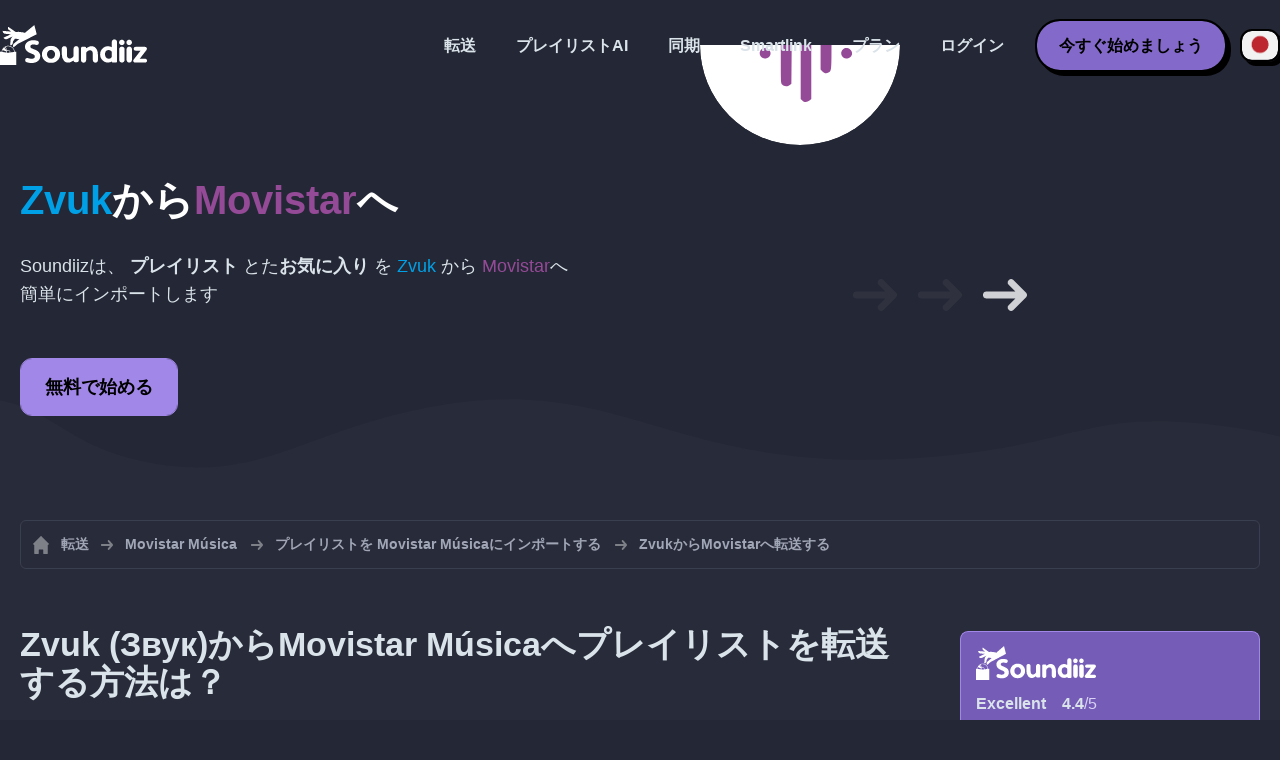

--- FILE ---
content_type: text/html; charset=UTF-8
request_url: https://soundiiz.com/ja/tutorial/zvooq-to-movistar-musica
body_size: 5638
content:
                    <!DOCTYPE html>
<html class="theme-dark " lang="ja"  itemscope itemtype="https://schema.org/FAQPage">
<head>
    <meta charset="UTF-8" />
    <title>Zvukから Movistarへ - Soundiizでプレイリストとお気に入りを転送</title>
    <link rel="canonical" href="https://soundiiz.com/ja/tutorial/zvooq-to-movistar-musica"/>

    <!-- HREFLANG -->
                                        <link rel="alternate" hreflang="x-default" href="https://soundiiz.com/tutorial/zvooq-to-movistar-musica" />
                        <link rel="alternate" hreflang="en" href="https://soundiiz.com/tutorial/zvooq-to-movistar-musica" />
                                            <link rel="alternate" hreflang="es" href="https://soundiiz.com/es/tutorial/zvooq-to-movistar-musica" />
                                            <link rel="alternate" hreflang="fr" href="https://soundiiz.com/fr/tutorial/zvooq-to-movistar-musica" />
                                            <link rel="alternate" hreflang="ru" href="https://soundiiz.com/ru/tutorial/zvooq-to-movistar-musica" />
                                            <link rel="alternate" hreflang="pt" href="https://soundiiz.com/pt/tutorial/zvooq-to-movistar-musica" />
                                            <link rel="alternate" hreflang="de" href="https://soundiiz.com/de/tutorial/zvooq-to-movistar-musica" />
                                            <link rel="alternate" hreflang="it" href="https://soundiiz.com/it/tutorial/zvooq-to-movistar-musica" />
                                            <link rel="alternate" hreflang="da" href="https://soundiiz.com/da/tutorial/zvooq-to-movistar-musica" />
                                            <link rel="alternate" hreflang="nl" href="https://soundiiz.com/nl/tutorial/zvooq-to-movistar-musica" />
                                            <link rel="alternate" hreflang="no" href="https://soundiiz.com/no/tutorial/zvooq-to-movistar-musica" />
                                            <link rel="alternate" hreflang="pl" href="https://soundiiz.com/pl/tutorial/zvooq-to-movistar-musica" />
                                            <link rel="alternate" hreflang="sv" href="https://soundiiz.com/sv/tutorial/zvooq-to-movistar-musica" />
                                            <link rel="alternate" hreflang="zh" href="https://soundiiz.com/zh/tutorial/zvooq-to-movistar-musica" />
                                            <link rel="alternate" hreflang="ja" href="https://soundiiz.com/ja/tutorial/zvooq-to-movistar-musica" />
                                            <link rel="alternate" hreflang="ar" href="https://soundiiz.com/ar/tutorial/zvooq-to-movistar-musica" />
                                            <link rel="alternate" hreflang="tr" href="https://soundiiz.com/tr/tutorial/zvooq-to-movistar-musica" />
                                            <link rel="alternate" hreflang="hi" href="https://soundiiz.com/hi/tutorial/zvooq-to-movistar-musica" />
            
    <meta name="description" itemprop="description" content="Zvuk (Звук)のプレイリストとお気に入りのトラック、アルバム、アーティストを一気に Movistar Músicaにインポートします。このチュートリアルに従って、ほんの数ステップで Movistar Músicaに移動してください。" />
            <link rel="image_src" type="image/png" href="https://soundiiz.com/build/static/il-social.png" />
        <meta name="author" content="Soundiiz" />
    <meta name="keywords" content="soundiiz, convert, convert playlists, transfer, syncing, smart links, free, apple music, streaming services, youtube music, deezer, soundcloud, tidal, qobuz, amazon, song, lastfm, youtube" />
    <meta name="robots" content="all" />
    <meta name="viewport" content="width=device-width, initial-scale=1" />
    <meta name="theme-color" content="#242735">

    <!-- Open graph -->
    <meta property="og:site_name" content="Soundiiz" />
    <meta property="og:title" content="Zvukから Movistarへ - Soundiizでプレイリストとお気に入りを転送" />
    <meta property="og:description" content="Zvuk (Звук)のプレイリストとお気に入りのトラック、アルバム、アーティストを一気に Movistar Músicaにインポートします。このチュートリアルに従って、ほんの数ステップで Movistar Músicaに移動してください。" />
    <meta property="og:type" content="website" />
            <meta property="og:image" content="https://soundiiz.com/build/static/il-social.png" />
        <meta property="og:url" content="https://soundiiz.com" />
    <meta property="fb:app_id" content="235280966601747" />


    <!-- Twitter graph -->
    <meta name="twitter:title" content="Zvukから Movistarへ - Soundiizでプレイリストとお気に入りを転送" />
    <meta name="twitter:description" content="Zvuk (Звук)のプレイリストとお気に入りのトラック、アルバム、アーティストを一気に Movistar Músicaにインポートします。このチュートリアルに従って、ほんの数ステップで Movistar Músicaに移動してください。" />
            <meta name="twitter:image" content="https://soundiiz.com/build/static/il-social-twitter.png" />
        <meta name="twitter:card" content="summary" />
    <meta name="twitter:site" content="@soundiizexp" />

    
    <link rel="shortcut icon" href="/favicon/favicon.ico" />
    <link rel="icon" sizes="32x32" href="/favicon/32x32.png" />
    <link rel="icon" sizes="16x16" href="/favicon/16x16.png" />
    <link rel="apple-touch-icon" sizes="180x180" href="/favicon/180x180.png" />

    <!-- Style -->
    <link crossorigin rel="stylesheet" href="/build/assets/CUbKNx9A.css"><link crossorigin rel="modulepreload" href="/build/assets/Bxu3rcyx.js"><link crossorigin rel="modulepreload" href="/build/assets/CUKHiOHN.js">
    <link crossorigin rel="modulepreload" href="/build/assets/CtF8r2sC.js"><link crossorigin rel="modulepreload" href="/build/assets/vSMCirmz.js"><link crossorigin rel="modulepreload" href="/build/assets/B77NI-r2.js">
        <link crossorigin rel="stylesheet" href="/build/assets/BgWQlN1W.css">
    <!-- End Style -->

    <script type="application/ld+json">
		{
			"@context": "https://schema.org",
			"@graph":[
			{
                "@type":"WebSite",
                "url": "https://soundiiz.com",
                "name": "Soundiiz",
                "description": "Zvuk (Звук)のプレイリストとお気に入りのトラック、アルバム、アーティストを一気に Movistar Músicaにインポートします。このチュートリアルに従って、ほんの数ステップで Movistar Músicaに移動してください。",
                "alternateName": "Soundiiz: 異なるストリーミングサービス間でプレイリストとお気に入りを移行させる",
                "sameAs":[
                    "https://www.linkedin.com/company/9388497/",
                    "https://www.instagram.com/soundiizofficial",
                    "https://en.wikipedia.org/wiki/Soundiiz",
                    "https://www.facebook.com/Soundiiz",
                    "https://x.com/Soundiiz"
                ]
            },
            {
                "@type":"Organization",
                "url": "https://soundiiz.com",
                "name": "Soundiiz",
                "legalName": "BRICKOFT SAS",
                "sameAs":[
                    "https://www.linkedin.com/company/9388497/",
                    "https://www.instagram.com/soundiizofficial",
                    "https://en.wikipedia.org/wiki/Soundiiz",
                    "https://www.facebook.com/Soundiiz",
                    "https://x.com/Soundiiz"
                ],
                "logo": "/favicon/180x180.png",
                "email": "contact@soundiiz.com"
            },
            {
                "@type":[
                    "WebApplication",
                    "SoftwareApplication"
                 ],
                "operatingSystem":"all",
                "name":"Soundiiz",
                "image":"/favicon/180x180.png",
                "url":"https://soundiiz.com",
                "applicationCategory":"UtilitiesApplication",
                "aggregateRating": {
                    "@type": "AggregateRating",
                    "ratingValue": "4.4",
                    "ratingCount": "859",
                    "reviewCount": "859",
                    "bestRating": "5",
                    "worstRating": "1"
                },
                "offers": {
                    "@type":"Offer",
                    "price":"0",
                    "priceCurrency":"EUR"
                }
            }]
		}
    </script>
    <!-- Trad cookie -->
    <script>
      var cookieTrans = {
        message: 'クッキーは、サービスのエクスペリエンスを向上させ、訪問者がどのように使用するかを理解するために使用されます。 このサイトを使用することにより、この使用に同意したことになります。',
        gotIt: 'OK',
        moreInfo: '詳細を見る'
      }
    </script>
    </head>
<body lang="ja" >
<div class="sdz-root sdz-static code-200 tutorials zvooq-to-movistar-musica">
    <header id="header">
        <div class="navbar" role="navigation" dir="ltr">
            <div class="navbar-inner">
                <div class="soundiiz-logo">
                    <a href="/ja/" data-native="_blank" aria-label="Playlist Transfer" title="Soundiiz">
                        <img src="/build/static/logo-soundiiz.svg" alt="Playlist Transfer" height="36" />
                    </a>
                </div>
                <div class="clear"></div>
                <ul id="navigation" class="navigation">
                    <li class="navigation-item navigation-control" id="navControl"></li>
                    <li class="navigation-item"><a data-native="_blank" href="/ja/transfer-playlist-and-favorites" title="転送">転送</a></li>
                    <li class="navigation-item"><a data-native="_blank" href="/ja/ai-playlist-generator" title="プレイリストAI">プレイリストAI</a></li>
                    <li class="navigation-item"><a data-native="_blank" href="/ja/auto-sync-playlist" title="同期化されたプレイリストを自動的に保存">同期</a></li>
                    <li class="navigation-item"><a data-native="_blank" href="/ja/smartlink-for-playlist-curator" title="Smartlink">Smartlink</a></li>
                    <li class="navigation-item"><a data-native="_blank" href="/ja/pricing" title="プラン">プラン</a></li>
                    <li class="navigation-item"><a itemprop="url" href="/ja/login" title="ログイン">ログイン</a></li>
                    <li class="navigation-item item-app btn"><a href="/ja/register" title="今すぐ始めましょう">今すぐ始めましょう</a></li>
                    <li id="localePicker" class="locale-picker">
    <div id="currentLocale" class="current-locale locale-ja">
        <span class="flag flag-ja"></span>
    </div>
    <ul id="localeList" class="locale-list close">
                                    <li class="locale locale-en ">
                    <a title="English (US)" href="https://soundiiz.com/tutorial/zvooq-to-movistar-musica">
                        <span class="flag flag-en"></span>English (US)
                    </a>
                </li>
                                                <li class="locale locale-es ">
                    <a title="Español" href="https://soundiiz.com/es/tutorial/zvooq-to-movistar-musica">
                        <span class="flag flag-es"></span>Español
                    </a>
                </li>
                                                <li class="locale locale-fr ">
                    <a title="Français" href="https://soundiiz.com/fr/tutorial/zvooq-to-movistar-musica">
                        <span class="flag flag-fr"></span>Français
                    </a>
                </li>
                                                <li class="locale locale-ru ">
                    <a title="Русский" href="https://soundiiz.com/ru/tutorial/zvooq-to-movistar-musica">
                        <span class="flag flag-ru"></span>Русский
                    </a>
                </li>
                                                <li class="locale locale-pt ">
                    <a title="Português (Brasil)" href="https://soundiiz.com/pt/tutorial/zvooq-to-movistar-musica">
                        <span class="flag flag-pt"></span>Português (Brasil)
                    </a>
                </li>
                                                <li class="locale locale-de ">
                    <a title="Deutsch" href="https://soundiiz.com/de/tutorial/zvooq-to-movistar-musica">
                        <span class="flag flag-de"></span>Deutsch
                    </a>
                </li>
                                                <li class="locale locale-it ">
                    <a title="Italiano" href="https://soundiiz.com/it/tutorial/zvooq-to-movistar-musica">
                        <span class="flag flag-it"></span>Italiano
                    </a>
                </li>
                                                <li class="locale locale-da ">
                    <a title="Dansk" href="https://soundiiz.com/da/tutorial/zvooq-to-movistar-musica">
                        <span class="flag flag-da"></span>Dansk
                    </a>
                </li>
                                                <li class="locale locale-nl ">
                    <a title="Nederlands" href="https://soundiiz.com/nl/tutorial/zvooq-to-movistar-musica">
                        <span class="flag flag-nl"></span>Nederlands
                    </a>
                </li>
                                                <li class="locale locale-no ">
                    <a title="Norsk" href="https://soundiiz.com/no/tutorial/zvooq-to-movistar-musica">
                        <span class="flag flag-no"></span>Norsk
                    </a>
                </li>
                                                <li class="locale locale-pl ">
                    <a title="Polski" href="https://soundiiz.com/pl/tutorial/zvooq-to-movistar-musica">
                        <span class="flag flag-pl"></span>Polski
                    </a>
                </li>
                                                <li class="locale locale-sv ">
                    <a title="Svenska" href="https://soundiiz.com/sv/tutorial/zvooq-to-movistar-musica">
                        <span class="flag flag-sv"></span>Svenska
                    </a>
                </li>
                                                <li class="locale locale-zh ">
                    <a title="中文" href="https://soundiiz.com/zh/tutorial/zvooq-to-movistar-musica">
                        <span class="flag flag-zh"></span>中文
                    </a>
                </li>
                                                <li class="locale locale-ja locale-selected">
                    <a title="日本語" href="https://soundiiz.com/ja/tutorial/zvooq-to-movistar-musica">
                        <span class="flag flag-ja"></span>日本語
                    </a>
                </li>
                                                <li class="locale locale-ar ">
                    <a title="العربية" href="https://soundiiz.com/ar/tutorial/zvooq-to-movistar-musica">
                        <span class="flag flag-ar"></span>العربية
                    </a>
                </li>
                                                <li class="locale locale-tr ">
                    <a title="Türkçe" href="https://soundiiz.com/tr/tutorial/zvooq-to-movistar-musica">
                        <span class="flag flag-tr"></span>Türkçe
                    </a>
                </li>
                                                <li class="locale locale-hi ">
                    <a title="हिन्दी" href="https://soundiiz.com/hi/tutorial/zvooq-to-movistar-musica">
                        <span class="flag flag-hi"></span>हिन्दी
                    </a>
                </li>
                        </ul>
</li>                </ul>
            </div>
        </div>
    </header>

        <div class="overhead overhead-tutorial overhead-tutorial-convertTo">
        <div class="overhead-wrapper">
            <div class="overhead-inner">
                <h1 class="overhead-title"><strong><span class="text-zvooq">Zvuk</span>から<span class="text-movistar">Movistar</span>へ</strong></h1>
                <p class="overhead-desc">Soundiizは、 <strong>プレイリスト</strong> とた<strong>お気に入り</strong> を <span class="text-zvooq">Zvuk</span> から <span class="text-movistar">Movistar</span>へ簡単にインポートします</p>
                <div class="overhead-actions">
                    <a class="btn btn-large btn-primary btn-webapp" rel="nofollow" href="/ja/webapp/tools/jobConvertGlobal?source=zvooq&amp;destination=movistar" title="無料で始める"> 無料で始める</a>
                </div>
            </div>
            <div class="overhead-canvas from-zvooq-to-movistar">
                <div class="canvas">
                    <div class="foreground">
                        <div class="canvas-platform platform-source platform-zvooq"></div>
                        <div class="canvas-platform platform-destination platform-movistar"></div>
                    </div>
                    <div class="middleground">
                        <div class="canvas-arrow"></div>
                        <div class="canvas-arrow"></div>
                        <div class="canvas-arrow"></div>
                    </div>
                </div>
            </div>
        </div>
        <div class="wave-separator"></div>
    </div>
    <section class="section section-auto section-breadcrumbs">
        <div class="container container-flex container-breadcrumbs container-new container-padding">
            <nav>
                <ol class="breadcrumbs" itemscope itemtype="https://schema.org/BreadcrumbList">
                                            <li itemprop="itemListElement" itemscope
                            itemtype="https://schema.org/ListItem">
                            <a itemprop="item" href="/ja/" title="転送">
                                <span itemprop="name">転送</span></a>
                            <meta itemprop="position" content="1" />
                        </li>
                                                                                                                                <li itemprop="itemListElement" itemscope
                            itemtype="https://schema.org/ListItem">
                            <a itemprop="item" href="/ja/movistar-musica" title="Movistar Música">
                                <span itemprop="name">Movistar Música</span></a>
                            <meta itemprop="position" content="2" />
                        </li>
                                                    <li itemprop="itemListElement" itemscope
                                itemtype="https://schema.org/ListItem">
                                <a itemprop="item" href="/ja/movistar-musica/import-playlist" title="プレイリストを Movistar Músicaにインポートする">
                                    <span itemprop="name">プレイリストを Movistar Músicaにインポートする</span></a>
                                <meta itemprop="position" content="3" />
                            </li>
                                                <li>ZvukからMovistarへ転送する</li>
                                    </ol>
            </nav>
        </div>
    </section>
    <section class="section section-tutorials">
        <div class="container container-flex container-full container-row container-tutorials container-new container-padding">
            <div class="all-tutorials">
                <div class="recap-box">
    <div class="recap-box-wrapper">
        <div class="recap-box-header">
            <div class="recap-box-logo"></div>
            <div class="trustpilot">
    <span class="trustpilot-score">Excellent</span>
    <span class="trustpilot-score-number"><strong>4.4</strong>/5</span>
    </div>        </div>
        <div class="recap-box-content">
            <div class="recap-box-title">オンライン音楽コレクションを管理するための最適なソリューションです！</div>
            <ul class="recap-box-features">
                <li>41の音楽サービスがサポートされています</li>
                <li>プレイリストとお気に入りを転送する</li>
                <li>アプリケーションをインストールする必要はありません</li>
            </ul>
        </div>
    </div>
    <div class="recap-box-footer">
        <a class="btn btn-large recap-box-action" href="/ja/webapp/playlists" title="無料で始める">無料で始める</a>
    </div>
</div>                <article class="tutorial have-end-buttons" itemscope itemprop="mainEntity" itemtype="https://schema.org/Question" id="howToPlaylists">
    <h2 itemprop="name">Zvuk (Звук)からMovistar Músicaへプレイリストを転送する方法は？</h2>
    <div itemscope itemprop="acceptedAnswer" itemtype="https://schema.org/Answer">
            <p class="group-subtitle">この短いチュートリアルでは、複数のプレイリストを Zvuk (Звук) から Movistar Músicaへ移行させる方法を説明します。</p>
        <div class="sticks">
            <a href="/ja/pricing" class="stick stick-free">無料（1つずつ）</a>
            <a href="/ja/pricing" class="stick stick-premium">プレミアム（一度に複数）</a>
            <span class="stick stick-category stick-playlists ">プレイリスト</span>
            <span class="stick stick-tool stick-convert ">転送</span>
        </div>
        <div itemprop="text">
            <ol class="process process-primary break-row">
                <li>Soundiizを開き、転送ツールを選択します</li>
                <li>Zvuk (Звук)とMovistar Músicaのアカウントを接続します</li>
                <li>Movistar Músicaにコピーしたいすべてのプレイリストを選択します</li>
                <li>選択内容を確認したら、転送を開始します！</li>
            </ol>
        </div>
        <div class="tutorial-actions">
            <a rel="nofollow" href="/ja/webapp/tools/jobConvertGlobal?source=zvooq&amp;destination=movistar&amp;type=playlist" class="btn tutorial-action btn-large">Zvuk (Звук)からMovistar Músicaへ移行させる！</a>
        </div>
        </div>
</article>                <article class="tutorial have-end-buttons" itemscope itemprop="mainEntity" itemtype="https://schema.org/Question" id="howToAlbums">
    <h2 itemprop="name">Zvuk (Звук)からMovistar Músicaへアルバムを転送する方法は？</h2>
    <div itemscope itemprop="acceptedAnswer" itemtype="https://schema.org/Answer">
            <p class="group-subtitle">Movistar Músicaに移行させたいと思っているお気に入りのアルバムが Zvuk (Звук)にありますか？次のステップに従ってください：</p>
        <div class="sticks">
            <a href="/ja/pricing" class="stick stick-free">無料（1つずつ）</a>
            <a href="/ja/pricing" class="stick stick-premium">プレミアム</a>
            <span class="stick stick-category stick-albums ">アルバム</span>
            <span class="stick stick-tool stick-convert ">転送</span>
        </div>
        <div itemprop="text">
            <ol class="process process-primary break-row">
                <li>Soundiizを開き、転送ツールを選択します</li>
                <li>Zvuk (Звук)とMovistar Músicaのアカウントを接続します</li>
                <li>Movistar Músicaに追加したいすべてのアルバムを選択します</li>
                <li>選択内容を確認したら、転送を開始します！</li>
            </ol>
        </div>
        <div class="tutorial-actions">
            <a rel="nofollow" href="/ja/webapp/tools/jobConvertGlobal?source=zvooq&amp;destination=movistar&amp;type=album" class="btn tutorial-action btn-large">Zvuk (Звук)からMovistar Músicaへ移行させる！</a>
        </div>
        </div>
</article>                <article class="tutorial have-end-buttons" itemscope itemprop="mainEntity" itemtype="https://schema.org/Question" id="howToArtists">
    <h2 itemprop="name">Zvuk (Звук)からMovistar Músicaへアーティストを転送する方法は？</h2>
    <div itemscope itemprop="acceptedAnswer" itemtype="https://schema.org/Answer">
            <p class="group-subtitle">Movistar Músicaに移行させたいと思っているお気に入りのアーティストが Zvuk (Звук)にありますか？次のステップに従ってください：</p>
        <div class="sticks">
            <a href="/ja/pricing" class="stick stick-free">無料（1つずつ）</a>
            <a href="/ja/pricing" class="stick stick-premium">プレミアム</a>
            <span class="stick stick-category stick-artists ">アーティスト</span>
            <span class="stick stick-tool stick-convert ">転送</span>
        </div>
        <div itemprop="text">
            <ol class="process process-primary break-row">
                <li>Soundiizを開き、転送ツールを選択します</li>
                <li>Zvuk (Звук)とMovistar Músicaのアカウントを接続します</li>
                <li>Movistar Músicaにフォローしたいすべてのアーティストを選択します</li>
                <li>選択内容を確認したら、転送を開始します！</li>
            </ol>
        </div>
        <div class="tutorial-actions">
            <a rel="nofollow" href="/ja/webapp/tools/jobConvertGlobal?source=zvooq&amp;destination=movistar&amp;type=artist" class="btn tutorial-action btn-large">Zvuk (Звук)からMovistar Músicaへ移行させる！</a>
        </div>
        </div>
</article>                <article class="tutorial have-end-buttons" itemscope itemprop="mainEntity" itemtype="https://schema.org/Question" id="howToTracks">
    <h2 itemprop="name">Zvuk (Звук)からMovistar Músicaへお気に入りのトラックを転送する方法は？</h2>
    <div itemscope itemprop="acceptedAnswer" itemtype="https://schema.org/Answer">
            <p class="group-subtitle">Movistar Músicaに移行させたいと思っているお気に入りのトラックが Zvuk (Звук)にありますか？次のステップに従ってください：</p>
        <div class="sticks">
            <a href="/ja/pricing" class="stick stick-free">無料（1つずつ）</a>
            <a href="/ja/pricing" class="stick stick-premium">プレミアム</a>
            <span class="stick stick-category stick-tracks ">トラック</span>
            <span class="stick stick-tool stick-convert ">転送</span>
        </div>
        <div itemprop="text">
            <ol class="process process-primary break-row">
                <li>Soundiizを開き、転送ツールを選択します</li>
                <li>Zvuk (Звук)とMovistar Músicaのアカウントを接続します</li>
                <li>Movistar Músicaに追加したいすべての曲を選択します</li>
                <li>選択内容を確認したら、転送を開始します！</li>
            </ol>
        </div>
        <div class="tutorial-actions">
            <a rel="nofollow" href="/ja/webapp/tools/jobConvertGlobal?source=zvooq&amp;destination=movistar&amp;type=track" class="btn tutorial-action btn-large">Zvuk (Звук)からMovistar Músicaへ移行させる！</a>
        </div>
        </div>
</article>                

<article class="tutorial" itemscope itemprop="mainEntity" itemtype="https://schema.org/Question">
    <h2 itemprop="name">Zvuk (Звук)とは？</h2>
    <div itemscope itemprop="acceptedAnswer" itemtype="https://schema.org/Answer">
        <div itemprop="text">
            <p>Zvooqは、大衆の需要と地元の好みに焦点を絞っています。Zvooqは、私たちの生活に関連のあるムード、状況、場所で選んだ2千500万トラックを超えるカタログ を無料で提供しています。</p>
        </div>
    </div>
</article>

<article class="tutorial" itemscope itemprop="mainEntity" itemtype="https://schema.org/Question">
    <h2 itemprop="name">Movistar Músicaとは？</h2>
    <div itemscope itemprop="acceptedAnswer" itemtype="https://schema.org/Answer">
        <div itemprop="text">
            <p>Movistar Músicaは、コロンビア、チリ、エクアドル、ウルグアイで音楽ストリーミングサービスを提供しています。無料（lite）およびプレミアムサービスの両方を提供。</p>
        </div>
    </div>
</article>

<article class="tutorial" itemscope itemprop="mainEntity" itemtype="https://schema.org/Question">
    <h2 itemprop="name">Soundiizとは？</h2>
    <div itemscope itemprop="acceptedAnswer" itemtype="https://schema.org/Answer">
        <div itemprop="text">
            <p>Soundiizは、複数の音楽サービスの間であなたの音楽ライブラリを管理するための最も完全なオンラインツールです。プレイリスト、お気に入りのトラック、アーティスト、アルバムをインポートおよびエクスポートする簡単な方法を提供します。 </p>
        </div>
    </div>
</article>
            </div>
            <div class="sidebar-tutorials">
                <div class="recap-box">
    <div class="recap-box-wrapper">
        <div class="recap-box-header">
            <div class="recap-box-logo"></div>
            <div class="trustpilot">
    <span class="trustpilot-score">Excellent</span>
    <span class="trustpilot-score-number"><strong>4.4</strong>/5</span>
    </div>        </div>
        <div class="recap-box-content">
            <div class="recap-box-title">オンライン音楽コレクションを管理するための最適なソリューションです！</div>
            <ul class="recap-box-features">
                <li>41の音楽サービスがサポートされています</li>
                <li>プレイリストとお気に入りを転送する</li>
                <li>アプリケーションをインストールする必要はありません</li>
            </ul>
        </div>
    </div>
    <div class="recap-box-footer">
        <a class="btn btn-large recap-box-action" href="/ja/webapp/playlists" title="無料で始める">無料で始める</a>
    </div>
</div>                <div class="other-tutorials">
                    <h4>その他のチュートリアル</h4>
                                            <a href="/ja/tutorial/spotify-to-apple-music" class="tutorial-link" title="SpotifyからApple Musicへ移行させる方法">SpotifyからApple Musicへ移行させる方法</a>
                    
                                            <a href="/ja/tutorial/apple-music-to-spotify" class="tutorial-link" title="Apple MusicからSpotifyへ移行させる方法">Apple MusicからSpotifyへ移行させる方法</a>
                    
                                            <a href="/ja/tutorial/spotify-to-tidal"  class="tutorial-link" title="SpotifyからTIDALへ移行させる方法">SpotifyからTIDALへ移行させる方法</a>
                    
                                            <a href="/ja/tutorial/deezer-to-spotify" class="tutorial-link" title="DeezerからSpotifyへ移行させる方法">DeezerからSpotifyへ移行させる方法</a>
                    
                                            <a href="/ja/tutorial/spotify-to-amazon-music"  class="tutorial-link" title="SpotifyからAmazon Musicへ移行させる方法">SpotifyからAmazon Musicへ移行させる方法</a>
                    
                                            <a href="/ja/tutorial/apple-music-to-youtube-music" class="tutorial-link" title="Apple MusicからYouTube Musicへ移行させる方法">Apple MusicからYouTube Musicへ移行させる方法</a>
                                        <a href="/ja/tutorial" class="btn btn-basic btn-block btn-small">その他のチュートリアル</a>
                </div>
            </div>
        </div>
    </section>
    <section class="section section-hub-redirects">
    <div class="container container-flex container-row container-hub-redirects container-new container-padding">
        <div class="hub-redirects">
                        <a href="/ja/zvooq" title="その他のチュートリアル Zvuk (Звук)" class="hub-redirect hub-redirect-source hub-redirect-zvooq">
                <div class="hub-redirect-pretitle">その他のチュートリアル</div>
                <div class="hub-redirect-title"><strong class="text-zvooq">Zvuk (Звук)</strong></div>
            </a>
                                    <a href="/ja/movistar-musica" title="その他のチュートリアル Movistar Música" class="hub-redirect hub-redirect-destination hub-redirect-movistar">
                <div class="hub-redirect-pretitle">その他のチュートリアル</div>
                <div class="hub-redirect-title"><strong class="text-movistar">Movistar Música</strong></div>
            </a>
                    </div>
    </div>
</section>
    <footer>
        <div class="container container-new container-footer container-padding">
            <nav class="footer-nav">
                <a href="/ja/" title="Soundiiz: convert playlists" class="footer-logo"></a>
                <ul class="footer-inner">
                    <li class="footer-link"><a href="/blog/" data-native="_blank" title="ブログ"> ブログ</a></li>
                    <li class="footer-link"><a href="/ja/tutorial" data-native="_blank" title="チュートリアル"> チュートリアル</a></li>
                    <li class="footer-link"><a href="https://support.soundiiz.com/hc/en-us" target="_blank" rel="noopener" title="サポートセンター">サポートセンター</a></li>
                    <li class="footer-link"><a href="/ja/partners" data-native="_blank" title="弊社のパートナー"> 弊社のパートナー</a></li>
                    <li class="footer-link"><a href="/ja/about" data-native="_blank" title="会社紹介">会社紹介</a></li>
                    <li class="footer-link"><a href="/ja/brand" data-native="_blank" title="プレスキット"> プレスキット</a></li>
                    <li class="footer-link"><a href="https://support.soundiiz.com/hc/en-us/requests/new" data-native="_blank" title="お問合せ"> お問合せ</a></li>
                    <li class="footer-link"><a href="/ja/api" data-native="_blank" title="開発者（API）"> 開発者（API）</a></li>
                    <li class="footer-link"><a href="https://play.google.com/store/apps/details?id=fr.brickoft.soundiiz&referrer=utm_source%3Dsoundiiz%26utm_medium%3Dfooter" target="_blank" rel="noopener" title="Android app">Android App</a></li>
                </ul>
            </nav>
        </div>
        <div class="footer-cr">
            <div class="container container-new container-footer container-padding">
                <div class="footer-cr-inner">
                    <div class="cr-items">
                        <div class="cr-item">© 2026 Brickoft</div>
                        <a href="/ja/terms" data-native="_blank" title="プライバシーと諸条件" class="cr-item cr-link">プライバシーと諸条件</a>
                        <a href="https://status.soundiiz.com/" target="_blank" rel="noopener" data-native="_blank" title="サービスのステータス" class="cr-item cr-link"> サービスのステータス</a>
                    </div>
                    <div class="cr-follow-links">
                        <a href="https://www.facebook.com/Soundiiz" title="Facebook" rel="noreferrer" target="_blank" class="cr-follow-link link-facebook"></a>
                        <a href="https://www.instagram.com/soundiizofficial/" title="Instagram" rel="noreferrer" target="_blank" class="cr-follow-link link-instagram"></a>
                        <a href="https://x.com/soundiiz" title="X" rel="noreferrer" target="_blank" class="cr-follow-link link-twitter"></a>
                        <a href="https://www.youtube.com/channel/UCV1Vcu3E9IJKkn-Ss8yt4xg" title="YouTube" rel="noreferrer" target="_blank" class="cr-follow-link link-youtube"></a>
                        <a href="https://www.linkedin.com/company/soundiiz" data-native="_blank" title="Linkedin" rel="noreferrer"  class="cr-follow-link link-linkedin"></a>
                        <a href="https://www.reddit.com/r/Soundiiz/" data-native="_blank" title="Reddit" rel="noreferrer"  class="cr-follow-link link-reddit"></a>
                    </div>
                </div>
            </div>
        </div>
    </footer>
    <div id="cookieconsent"></div>
</div>

<!---------------- Critical JS ------------------------------------------------->
<script crossorigin type="module" src="/build/assets/BIhC5Pjf.js"></script>
<script crossorigin type="module" src="/build/assets/4NcOojE1.js"></script>
    <script crossorigin type="module" src="/build/assets/zS0iew9i.js"></script>

<!---------------- Deferred styles - chargé après window.load --------------->
<noscript id="deferred-styles">
    <link crossorigin rel="stylesheet" href="/build/assets/BYNF-6Ez.css"><link crossorigin rel="modulepreload" href="/build/assets/CseWY3Yq.js"><link crossorigin rel="modulepreload" href="/build/assets/fxVq_iT9.js"><link crossorigin rel="modulepreload" href="/build/assets/QeSaAyPJ.js">
        <link crossorigin rel="stylesheet" href="/build/assets/DfxL4RvC.css">
</noscript>

<!---------------- Deferred JS - chargé après window.load ------------------->
<noscript class="deferred-script">
    <script crossorigin type="module" src="/build/assets/BLt6Maye.js"></script>
        <script crossorigin type="module" src="/build/assets/CejO_kGf.js"></script>
</noscript>

<!---------------- Scrolled styles - chargé au scroll ------------------------>
<noscript id="scrolled-styles">
    <link crossorigin rel="modulepreload" href="/build/assets/LlWh63Tn.js">
        </noscript>

<!---------------- Scrolled JS - chargé au scroll ---------------------------->
<noscript class="scrolled-script">
    <script crossorigin type="module" src="/build/assets/CXk_e547.js"></script>
        <script crossorigin type="module" src="/build/assets/DXmgNKQA.js"></script>
</noscript>
</body>
</html>


--- FILE ---
content_type: application/javascript
request_url: https://soundiiz.com/build/assets/zS0iew9i.js
body_size: 174
content:
(function(){try{var e=typeof window<"u"?window:typeof global<"u"?global:typeof globalThis<"u"?globalThis:typeof self<"u"?self:{};e.SENTRY_RELEASE={id:"soundiiz-prod"}}catch{}})();try{(function(){var e=typeof window<"u"?window:typeof global<"u"?global:typeof globalThis<"u"?globalThis:typeof self<"u"?self:{},n=new e.Error().stack;n&&(e._sentryDebugIds=e._sentryDebugIds||{},e._sentryDebugIds[n]="e3b0c442-98fc-4c14-9afb-f4c8996fb924",e._sentryDebugIdIdentifier="sentry-dbid-e3b0c442-98fc-4c14-9afb-f4c8996fb924")})()}catch{}


--- FILE ---
content_type: application/javascript
request_url: https://soundiiz.com/build/assets/QeSaAyPJ.js
body_size: 129
content:
(function(){try{var e=typeof window<"u"?window:typeof global<"u"?global:typeof globalThis<"u"?globalThis:typeof self<"u"?self:{};e.SENTRY_RELEASE={id:"soundiiz-prod"}}catch{}})();try{(function(){var e=typeof window<"u"?window:typeof global<"u"?global:typeof globalThis<"u"?globalThis:typeof self<"u"?self:{},n=new e.Error().stack;n&&(e._sentryDebugIds=e._sentryDebugIds||{},e._sentryDebugIds[n]="40681fa2-d1d2-4e2e-8954-adc2abe6728e",e._sentryDebugIdIdentifier="sentry-dbid-40681fa2-d1d2-4e2e-8954-adc2abe6728e")})()}catch{}var l={};(function(e){Object.defineProperty(e,"__esModule",{value:!0}),e.install=e.initDataLayer=e.gtag=e.default=void 0;var n=e.initDataLayer=function(){window.dataLayer=window.dataLayer||[]};e.install=function(d){var r=arguments.length>1&&arguments[1]!==void 0?arguments[1]:{},o="ga-gtag";if(!document.getElementById(o)){var u=document,f=u.head,a=document.createElement("script");a.id=o,a.async=!0,a.src="https://www.googletagmanager.com/gtag/js?id=".concat(d),f.insertBefore(a,f.firstChild),n(),t("js",new Date),t("config",d,r)}};var t=e.gtag=function(){window.dataLayer.push(arguments)};e.default=t})(l);function g(){l.install("G-ED4LHQRTPD")}export{g as i};


--- FILE ---
content_type: image/svg+xml
request_url: https://soundiiz.com/build/images/CYWkzJki.svg
body_size: 580
content:
<!-- Generator: Adobe Illustrator 25.2.0, SVG Export Plug-In  -->
<svg version="1.1" xmlns="http://www.w3.org/2000/svg" x="0px" y="0px"
     width="206.64px" height="205.29px" viewBox="0 0 206.64 205.29"
     style="overflow:visible;enable-background:new 0 0 206.64 205.29;" xml:space="preserve">
<style type="text/css">
	.st0{fill:#56BBFF;}
	.st1{fill:url(#SVGID_1_);}
	.st2{fill:url(#SVGID_2_);}
	.st3{fill:url(#SVGID_3_);}
	.st4{fill:#9E9E9E;}
	.st5{fill:url(#SVGID_4_);}
	.st6{fill:url(#SVGID_5_);}
	.st7{fill:url(#SVGID_6_);}
</style>
	<defs>
</defs>
	<g>
	<path class="st0" d="M0.89,184.67c0,0,20.25-0.39,20.69,20.61H46.9c0,0-0.66-43.73-46.9-46.6L0.89,184.67z"/>
		<linearGradient id="SVGID_1_" gradientUnits="userSpaceOnUse" x1="0.8899" y1="156.4476" x2="98.8624" y2="156.4476">
		<stop  offset="0" style="stop-color:#46ECFF"/>
			<stop  offset="1" style="stop-color:#5CADFF"/>
	</linearGradient>
		<path class="st1" d="M0.89,107.61c0,0,94.01-2.2,97.97,97.68h-25.1c0,0-5.94-69.72-72.87-73.24V107.61z"/>
		<linearGradient id="SVGID_2_" gradientUnits="userSpaceOnUse" x1="10.5799" y1="45.7367" x2="160.9194" y2="196.0761">
		<stop  offset="0" style="stop-color:#40FFFF"/>
			<stop  offset="0.2644" style="stop-color:#4EE1FF"/>
			<stop  offset="0.7579" style="stop-color:#67ADFF"/>
			<stop  offset="1" style="stop-color:#7099FF"/>
	</linearGradient>
		<path class="st2" d="M0.89,80.53c0,0,117.79-1.82,125.39,124.76h25.43c0,0,2.88-139.29-150.82-149.86V80.53z"/>
		<linearGradient id="SVGID_3_" gradientUnits="userSpaceOnUse" x1="16.4891" y1="-12.0258" x2="218.6818" y2="190.1669">
		<stop  offset="0" style="stop-color:#40FFFF"/>
			<stop  offset="0.1816" style="stop-color:#42FCFF"/>
			<stop  offset="0.3387" style="stop-color:#49F1FF"/>
			<stop  offset="0.4869" style="stop-color:#55DFFF"/>
			<stop  offset="0.6296" style="stop-color:#65C6FF"/>
			<stop  offset="0.7684" style="stop-color:#7AA6FF"/>
			<stop  offset="0.9022" style="stop-color:#937FFF"/>
			<stop  offset="1" style="stop-color:#A95DFF"/>
	</linearGradient>
		<path class="st3" d="M0.89,27.68c0,0,168.32,0.83,176.58,177.61h26.09c0,0,4.29-191.15-202.67-201.72V27.68z"/>
</g>
	<path class="st4" d="M195.34,6.84"/>
	<path class="st4" d="M182.26,48.76c-13.44,0-24.38-10.94-24.38-24.38S168.81,0,182.26,0c5.3,0,10.34,1.67,14.58,4.84l-2.99,4.01
	C190.48,6.33,186.47,5,182.26,5c-10.69,0-19.38,8.69-19.38,19.38s8.69,19.38,19.38,19.38s19.38-8.69,19.38-19.38
	c0-0.72-0.04-1.45-0.12-2.16l4.74-2.61c0.1,0.9,0.38,3.87,0.38,4.78C206.64,37.82,195.7,48.76,182.26,48.76z"/>
	<polygon class="st4" points="182.4,29.51 172.84,24.22 173.13,18.24 182.12,23.54 201.21,9.7 204.15,13.74 "/>
</svg>


--- FILE ---
content_type: image/svg+xml
request_url: https://soundiiz.com/build/images/C_DY1fUf.svg
body_size: 355
content:
<?xml version="1.0" encoding="UTF-8"?>
<svg id="Calque_1" data-name="Calque 1" xmlns="http://www.w3.org/2000/svg" viewBox="0 0 176 124">
	<defs>
		<style>
			.cls-1 {
			fill: red;
			}

			.cls-1, .cls-2 {
			stroke-width: 0px;
			}

			.cls-2 {
			fill: #fff;
			}
		</style>
	</defs>
	<path class="cls-1" d="m172.3,19.4c-2-7.6-8-13.6-15.6-15.7C143,0,88,0,88,0c0,0-55,0-68.8,3.7-7.6,2-13.5,8-15.6,15.7C0,33.2,0,62,0,62c0,0,0,28.8,3.7,42.6,2,7.6,8,13.6,15.6,15.7,13.7,3.7,68.7,3.7,68.7,3.7,0,0,55,0,68.8-3.7,7.6-2,13.5-8,15.6-15.7,3.6-13.8,3.6-42.6,3.6-42.6,0,0,0-28.8-3.7-42.6Zm-102.3,68.8v-52.4l46,26.2-46,26.2Z"/>
	<polygon class="cls-2" points="116 62 70 88.2 70 35.8 116 62"/>
</svg>